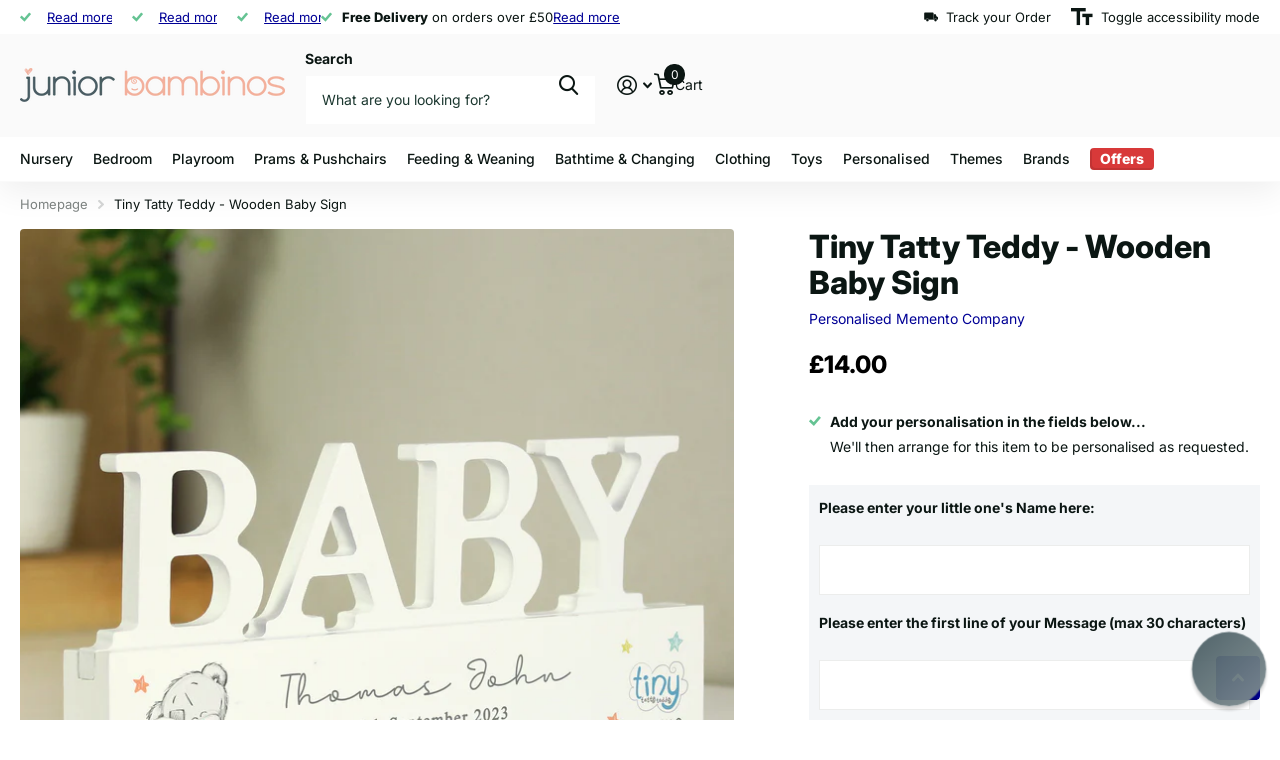

--- FILE ---
content_type: text/html; charset=utf-8
request_url: https://juniorbambinos.com/web-pixels@fcfee988w5aeb613cpc8e4bc33m6693e112/custom/web-pixel-239632768@1/sandbox/modern/products/tiny-tatty-wooden-baby-sign
body_size: -296
content:
<!DOCTYPE html>
<html>
  <head>
    <meta charset="utf-8">
    <title>Web Pixels Manager Sandbox</title>
    <script src="https://juniorbambinos.com/cdn/wpm/sfcfee988w5aeb613cpc8e4bc33m6693e112m.js"></script>

    <script type="text/javascript">
  (function(shopify) {shopify.extend('WebPixel::Render', function(api) {
var analytics=api.analytics,browser=api.browser,init=api.init;
/* BEGIN: GSF App Custom Pixels Tracking by Simprosys InfoMedia for any assistance on this code contact support@simprosys.com */

window.gsf_analytics = analytics;
window.gsf_init = init;
window.gsf_api = api;
window.gsf_browser = browser;
var gsf_script = document.createElement('script');
gsf_script.src = 'https://storage.googleapis.com/gsf-scripts/custom-pixels/junior-bambinos.js?shop=junior-bambinos.myshopify.com&_=1753521163';
gsf_script.async = false;
document.head.append(gsf_script);

/* END: GSF App Custom Pixels Conversion Tracking by Simprosys InfoMedia */
});})(self.webPixelsManager.createShopifyExtend('239632768', 'custom'));

</script>

  </head>
  <body></body>
</html>


--- FILE ---
content_type: text/css
request_url: https://juniorbambinos.com/cdn/shop/t/136/assets/async-m6cu.css?v=36727076079651485101766343862
body_size: 367
content:
/*! .m6cu - module count-up --------- */.m6cu>h1,.m6cu>h2,.m6cu>h3,.m6cu>h4,.m6cu>h5,.m6cu>h6{color:inherit}.m6cu .background,.m6cu:before{content:"";display:block;overflow:hidden;position:absolute;left:0;top:0;right:0;bottom:0;z-index:-1;margin:0;text-align:left;text-indent:-3000em;direction:ltr}.m6cu.wide .background,.m6cu.wide:before{content:"";display:block;position:absolute;left:50%;right:auto;top:0;bottom:0;z-index:-1;width:var(--100vw);margin:0 0 0 calc(0px - var(--100vw) * .5)}.m6cu>.link-overlay{z-index:8}.m6cu .background,.m6cu .background *{display:block;width:100%!important;height:100%!important;border-radius:0;object-fit:cover;object-position:var(--ip_hor) var(--ip_ver)}.shopify-section:has(.m6cu){position:relative}.m6cu{position:relative;z-index:3;min-height:var(--mih);margin:var(--mr_sect) 0;padding:var(--p2) var(--p1) calc(var(--p2) - var(--main_mr)) calc(var(--p1) - var(--dist));color:var(--white);--main_mr: 12px;--p1: 40px;--p2: 42px;--dist: 30px;--mih: 150px;--m6cu_bg: var(--secondary_bg);--m6cu_fg: var(--white)}.m6cu:first-child,link:first-child+.m6cu{margin-top:0}.m6cu>*{border-left:var(--dist) solid rgba(0,0,0,0)}.m6cu>.w20{max-width:20%}.m6cu>.w25{max-width:25%}.m6cu>.w30{max-width:30%}.m6cu>.w33{max-width:33.333333333%}.m6cu>.w40{max-width:40%}.m6cu>.w45{max-width:45%}.m6cu>.w50{max-width:50%}.m6cu>.background{overflow:hidden;border-radius:var(--b2r);border-width:0}.m6cu:before{z-index:-2;background:var(--coal)}.m6cu:not(.wide):before{border-radius:var(--b2r)}.m6cu h1,.m6cu h2,.m6cu h3,.m6cu h4,.m6cu h5,.m6cu h6{min-width:0;margin-bottom:var(--main_mr);color:inherit;flex-shrink:5}.m6cu h1:last-child,.m6cu h2:last-child,.m6cu h3:last-child,.m6cu h4:last-child,.m6cu h5:last-child,.m6cu h6:last-child{margin-bottom:var(--main_mr)}.m6cu .link-btn{z-index:9;margin-bottom:calc(var(--main_mr) - 8px)}.m6cu p:has(a){position:relative;z-index:9}.m6cu p:not(.link-btn) a{color:inherit}.m6cu p.countdown{margin-top:0;flex-shrink:0}.m6cu .countdown{--bg: var(--m6cu_bg);--fg: var(--m6cu_fg)}.m6cu .countdown .simply-word{color:inherit;font-size:1em;font-weight:inherit}.m6cu.size-xs{--mih: 170px}.m6cu.size-s{--mih: 260px}.m6cu.size-m{--mih: 390px}.m6cu.size-l{--mih: 520px}.m6cu.size-xl{--mih: 700px}.m6cu.wide{margin-left:calc(0px - var(--dist));padding-left:0;padding-right:0}.m6cu.wide .background{width:var(--100vw)!important;border-radius:0}/*! Flexbox --------- */.m6cu{display:flex;flex-wrap:wrap}.m6cu.text-center,#root .m6cu,.m6cu{flex-wrap:nowrap}.m6cu.text-center{flex-direction:column}.m6cu.text-center,.m6cu .link-btn{justify-content:center}.m6cu{justify-content:space-between}.m6cu{align-items:center}.m6cu .link-btn{flex-shrink:0}/*! Responsive --------- */@media only screen and (min-width: 1001px){.js .m6cu:not(.text-center) .countdown:not(.compact) .simply-word{position:absolute;left:0;right:0;top:100%}}@media only screen and (max-width: 1000px){.m6cu,#root .m6cu{text-align:center}#root .m6cu>*{max-width:none}.m6cu h1,.m6cu h2,.m6cu h3,.m6cu h4,.m6cu h5,.m6cu h6{width:100%}#root .m6cu{flex-wrap:nowrap}#root .m6cu{flex-direction:column}#root .m6cu{justify-content:center}}@media only screen and (max-width: 760px){.m6cu{--p2: 20px}#root .m6cu{padding-left:var(--rpp);padding-right:var(--rpp)}#root .m6cu.wide{margin-left:0;padding-left:0;padding-right:0}.m6cu>*{border-left-width:0}.m6cu.size-xs-mobile,.m6as.size-xs-mobile{--mih: 170px}.m6cu.size-s-mobile,.m6as.size-s-mobile{--mih: 260px}.m6cu.size-m-mobile,.m6as.size-m-mobile{--mih: 390px}.m6cu.size-l-mobile,.m6as.size-l-mobile{--mih: 520px}.m6cu.size-xl-mobile,.m6as.size-xl-mobile{--mih: 700px}.m6cu.size-xs{--mih: 220px}.m6cu.size-s{--mih: 370px}.m6cu.size-m{--mih: 450px}.m6cu.size-l{--mih: 520px}.m6cu .countdown{justify-content:center}}@media only screen and (max-width: 500px){.m6cu .countdown .simply-word{font-size:calc(var(--main_fz) * .8571428571)}}/*! END OF: .m6cu - module count-up --------- */
/*# sourceMappingURL=/cdn/shop/t/136/assets/async-m6cu.css.map?v=36727076079651485101766343862 */


--- FILE ---
content_type: text/javascript; charset=utf-8
request_url: https://juniorbambinos.com/web-pixels@fcfee988w5aeb613cpc8e4bc33m6693e112/web-pixel-396034272@22e92c2ad45662f435e4801458fb78cc/sandbox/worker.modern.js
body_size: -639
content:
importScripts('https://juniorbambinos.com/cdn/wpm/sfcfee988w5aeb613cpc8e4bc33m6693e112m.js');
globalThis.shopify = self.webPixelsManager.createShopifyExtend('396034272', 'APP');
importScripts('/web-pixels/strict/app/web-pixel-396034272@22e92c2ad45662f435e4801458fb78cc.js');
